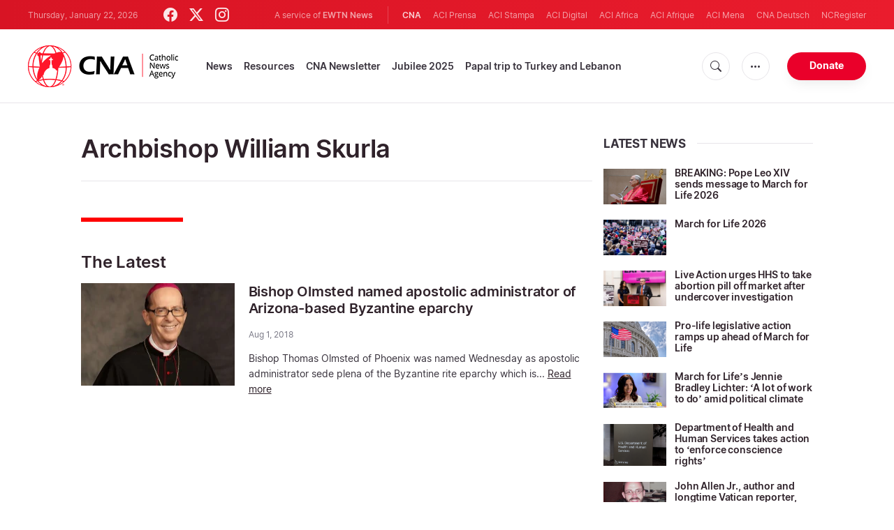

--- FILE ---
content_type: text/html; charset=UTF-8
request_url: https://www.catholicnewsagency.com/tags/5824/archbishop-william-skurla
body_size: 12630
content:
<!DOCTYPE html>
<html lang="en">
<head>
  <meta http-equiv="Content-Type" content="text/html; charset=UTF-8">
<meta http-equiv="X-UA-Compatible" content="IE=edge,chrome=1">
<title>Archbishop William Skurla - Latest news</title>
  <meta name="description" content="Archbishop William Skurla - Latest news"/>
  <meta name="keywords" content="tags, cna, Archbishop William Skurla"/>
  <meta name="author" content="CNA"/>
<meta name="copyright" content="© 2026 CNA | All rights reserved."/>
<meta name="viewport" content="width=device-width, initial-scale=1, minimum-scale=1.0, maximum-scale=1.0, user-scalable=no"/>

<meta name="apple-mobile-web-app-capable" content="yes">
<meta name="format-detection" content="telephone=no">


<meta property="twitter:account_id" content="32422915"/>
  <meta property="twitter:site" content="@cnalive"/>
  <meta property="twitter:url" content="https://www.catholicnewsagency.com/tags/5824/archbishop-william-skurla"/>
  <meta property="twitter:creator" content="@cnalive"/>


<meta property="fb:pages" content="25126781485"/>
<meta property="fb:app_id" content="367111723460456"/>
<meta property="og:type" content="website"/>
  <meta property="og:url" content="https://www.catholicnewsagency.com/tags/5824/archbishop-william-skurla"/>
  <meta property="og:site_name" content="Catholic News Agency"/>


    <meta name="analytics-page-type" content="tag" />
                <meta name="analytics-tags" content="archbishop william skurla" />
        <meta name="analytics-page-id" content="5824" />

<link rel="canonical" href="https://www.catholicnewsagency.com/tags/5824/archbishop-william-skurla">
<link rel="stylesheet" href="https://cdn.jsdelivr.net/npm/bootstrap-icons@1.11.1/font/bootstrap-icons.css">
<link rel="stylesheet" type="text/css" href="https://www.catholicnewsagency.com/assets/css/app.css?id=d8d6ef6ba57fe643d6399f80916e917f">




<link rel="icon" type="image/png" href="https://www.catholicnewsagency.com/assets/images/extra/apple/apple-touch-icon-57x57.png" sizes="196x196" />
<link rel="icon" type="image/png" href="https://www.catholicnewsagency.com/assets/images/extra/favicon/favicon-96x96.png" sizes="96x96" />
<link rel="icon" type="image/png" href="https://www.catholicnewsagency.com/assets/images/extra/favicon/favicon-32x32.png" sizes="32x32" />
<link rel="icon" type="image/png" href="https://www.catholicnewsagency.com/assets/images/extra/favicon/favicon-16x16.png" sizes="16x16" />
<link rel="icon" type="image/png" href="https://www.catholicnewsagency.com/assets/images/extra/favicon/favicon-128x128.png" sizes="128x128" />
<link rel="apple-touch-icon-precomposed" sizes="57x57" href="https://www.catholicnewsagency.com/assets/images/extra/apple/apple-touch-icon-57x57.png" />
<link rel="apple-touch-icon-precomposed" sizes="114x114" href="https://www.catholicnewsagency.com/assets/images/extra/apple/apple-touch-icon-114x114.png" />
<link rel="apple-touch-icon-precomposed" sizes="72x72" href="https://www.catholicnewsagency.com/assets/images/extra/apple/apple-touch-icon-72x72.png" />
<link rel="apple-touch-icon-precomposed" sizes="144x144" href="https://www.catholicnewsagency.com/assets/images/extra/apple/apple-touch-icon-144x144.png" />
<link rel="apple-touch-icon-precomposed" sizes="60x60" href="https://www.catholicnewsagency.com/assets/images/extra/apple/apple-touch-icon-60x60.png" />
<link rel="apple-touch-icon-precomposed" sizes="120x120" href="https://www.catholicnewsagency.com/assets/images/extra/apple/apple-touch-icon-120x120.png" />
<link rel="apple-touch-icon-precomposed" sizes="76x76" href="https://www.catholicnewsagency.com/assets/images/extra/apple/apple-touch-icon-76x76.png" />
<link rel="apple-touch-icon-precomposed" sizes="152x152" href="https://www.catholicnewsagency.com/assets/images/extra/apple/apple-touch-icon-152x152.png" />
  <!-- PostHog Analytics -->
<script>
(function() {
    'use strict';

    // PostHog CDN Loader
    !function(t,e){var o,n,p,r;e.__SV||(window.posthog=e,e._i=[],e.init=function(i,s,a){function g(t,e){var o=e.split(".");2==o.length&&(t=t[o[0]],e=o[1]);t[e]=function(){t.push([e].concat(Array.prototype.slice.call(arguments,0)))}}(p=t.createElement("script")).type="text/javascript",p.async=!0,p.src=s.api_host+"/static/array.js",(r=t.getElementsByTagName("script")[0]).parentNode.insertBefore(p,r);var u=e;for(void 0!==a?u=e[a]=[]:a="posthog",u.people=u.people||[],u.toString=function(t){var e="posthog";return"posthog"!==a&&(e+="."+a),t||(e+=" (stub)"),e},u.people.toString=function(){return u.toString(1)+".people (stub)"},o="capture identify alias people.set people.set_once set_config register register_once unregister opt_out_capturing has_opted_out_capturing opt_in_capturing reset isFeatureEnabled onFeatureFlags getFeatureFlag getFeatureFlagPayload reloadFeatureFlags group updateEarlyAccessFeatureEnrollment getEarlyAccessFeatures getActiveMatchingSurveys getSurveys".split(" "),n=0;n<o.length;n++)g(u,o[n]);e._i.push([i,s,a])},e.__SV=1)}(document,window.posthog||[]);

    // =============================================================================
    // PostHog Configuration
    // =============================================================================

    const posthogConfig = {
        enabled: true,
        apiKey: 'phc_3b4tsLrHHzsSavxDBpOPpePiNKlWmVVxiZbc1uqqSaB',
        host: 'https://eu.i.posthog.com',
        webVitalsSampleRate: 10,
        sessionReplaySampleRate: 0,
        forceSessionReplay: false,
        forceSessionReplayParam: 'posthog_force_replay',
        debug: false
    };

    // =============================================================================
    // Constants & State
    // =============================================================================

    const seenErrors = new Set();

    // =============================================================================
    // PostHog Initialization
    // =============================================================================

    function initializePostHog() {
        if (!posthogConfig.enabled || !posthogConfig.apiKey) {
            return;
        }

        try {
            posthog.init(posthogConfig.apiKey, {
                api_host: posthogConfig.host,
                persistence: 'memory',
                debug: posthogConfig.debug,
                autocapture: true,
                capture_pageview: true,
                capture_pageleave: true,
                capture_exceptions: true,
                cross_subdomain_cookie: false,
                disable_session_recording: !shouldEnableSessionReplay(),
                capture_performance: getPerformanceConfig(),
                before_send: processEventBeforeSend,
                loaded: function() {
                    setAnalyticsContext();
                }
            });
        } catch (error) {
            console.error('PostHog initialization failed:', error);
        }
    }

    // =============================================================================
    // Event Processing & Filtering
    // =============================================================================

    function generateErrorSignature(event) {
        if (!event.properties || !event.properties.$exception_list) {
            return '';
        }

        const exceptions = event.properties.$exception_list;
        if (!Array.isArray(exceptions) || exceptions.length === 0) {
            return '';
        }

        const exception = exceptions[0];
        const type = exception.type || 'Unknown';
        const message = exception.value || '';
        const stackTrace = exception.stacktrace && exception.stacktrace.frames && exception.stacktrace.frames[0];

        return [
            type,
            message,
            stackTrace ? stackTrace.filename || '' : '',
            stackTrace ? stackTrace.function || '' : '',
            stackTrace ? stackTrace.lineno || '' : ''
        ].join('|');
    }

    function processEventBeforeSend(event) {
        if (event === null) {
            return null;
        }

        // Sample web vitals events
        if (
            event.event === '$web_vitals' &&
            Math.random() * 100 > posthogConfig.webVitalsSampleRate
        ) {
            return null;
        }

        // Deduplicate exception events
        if (event.event === '$exception') {
            const errorSignature = generateErrorSignature(event);
            if (errorSignature && seenErrors.has(errorSignature)) {
                return null;
            }
            if (errorSignature) {
                seenErrors.add(errorSignature);
            }
        }

        return event;
    }

    function shouldEnableSessionReplay() {
        const forceSessionReplay = posthogConfig.forceSessionReplay ||
            (typeof window !== 'undefined' &&
                new URLSearchParams(window.location.search).has(posthogConfig.forceSessionReplayParam));

        return forceSessionReplay || Math.random() * 100 < posthogConfig.sessionReplaySampleRate;
    }

    function getPerformanceConfig() {
        if (posthogConfig.webVitalsSampleRate === 100) {
            return true;
        } else if (posthogConfig.webVitalsSampleRate > 0) {
            return {
                web_vitals_sample_rate: posthogConfig.webVitalsSampleRate / 100
            };
        }
        return false;
    }

    // =============================================================================
    // Context Utilities
    // =============================================================================

    function getPageMetadata() {
        const metaMapping = [
            ['page_type', 'analytics-page-type'],
            ['pub_date', 'analytics-pub-date'],
            ['section', 'analytics-section'],
            ['authors', 'analytics-authors'],
            ['tags', 'analytics-tags'],
            ['page_id', 'analytics-page-id'],
            ['slug', 'analytics-slug'],
            ['category', 'analytics-category']
        ];

        const metadata = {};

        metaMapping.forEach(function(item) {
            const el = document.querySelector('meta[name="' + item[1] + '"]');
            if (el && el.content) {
                // Use pipe separator for arrays (tags and authors)
                if (item[0] === 'tags' || item[0] === 'authors') {
                    metadata[item[0]] = el.content.split('|').map(function(s) { return s.trim(); }).filter(Boolean);
                } else {
                    metadata[item[0]] = el.content;
                }
            }
        });

        return metadata;
    }

    function getPagePath() {
        return typeof window !== 'undefined' ? window.location.pathname : '';
    }

    // =============================================================================
    // Analytics Context Management
    // =============================================================================

    function setAnalyticsContext() {
        if (!posthogConfig.enabled || typeof posthog === 'undefined') {
            return;
        }

        try {
            const pageMetadata = getPageMetadata();
            const contextData = Object.assign({
                app_name: 'cna',
                app_version: '0.1.0',
            }, pageMetadata);

            posthog.register(contextData);
        } catch (error) {
            console.error('Failed to set analytics context:', error);
            try {
                posthog.register({ 'register-error': true });
            } catch (e) {
                // Silent fail
            }
        }
    }

    function clearAnalyticsContext() {
        if (!posthogConfig.enabled || typeof posthog === 'undefined') {
            return;
        }

        try {
            const keysToUnregister = [
                'page_type', 'pub_date', 'section', 'authors', 'tags',
                'app_name', 'page_id'
            ];

            keysToUnregister.forEach(function(key) {
                posthog.unregister(key);
            });
        } catch (error) {
            console.error('Failed to clear analytics context:', error);
        }
    }

    function getAnalyticsContext() {
        if (!posthogConfig.enabled || typeof posthog === 'undefined') {
            return {
                pageType: null,
                pubDate: null,
                section: null,
                authors: null,
                tags: null
            };
        }

        try {
            return {
                pageType: posthog.get_property('page_type') || null,
                pubDate: posthog.get_property('pub_date') || null,
                section: posthog.get_property('section') || null,
                authors: posthog.get_property('authors') || null,
                tags: posthog.get_property('tags') || null
            };
        } catch (error) {
            return {
                pageType: null,
                pubDate: null,
                section: null,
                authors: null,
                tags: null
            };
        }
    }

    // =============================================================================
    // Public API
    // =============================================================================

    window.PostHogAnalytics = {
        initialize: initializePostHog,
        setContext: setAnalyticsContext,
        clearContext: clearAnalyticsContext,
        getContext: getAnalyticsContext,
        config: posthogConfig
    };

    // =============================================================================
    // Auto-initialization
    // =============================================================================

    if (document.readyState === 'loading') {
        document.addEventListener('DOMContentLoaded', initializePostHog);
    } else {
        initializePostHog();
    }
})();
</script>
<!-- End PostHog Analytics -->
      <script type="text/javascript">
      var _iub = _iub || [];
      _iub.csConfiguration = {"siteId":3988050,"cookiePolicyId":10396418,"lang":"en","storage":{"useSiteId":true}};
    </script>
    <script type="text/javascript" src="https://cs.iubenda.com/autoblocking/3988050.js"></script>
    <script type="text/javascript" src="//cdn.iubenda.com/cs/gpp/stub.js"></script>
    <script type="text/javascript" src="//cdn.iubenda.com/cs/iubenda_cs.js" charset="UTF-8" async></script>
        <style>
    ins.adsbygoogle[data-ad-status="unfilled"] {
       display: none !important;
    }
</style>
<script type='text/javascript'>
var googletag = googletag || {};
googletag.cmd = googletag.cmd || [];
(function() {
    var gads = document.createElement('script');
    gads.async = true;
    gads.type = 'text/javascript';
    var useSSL = 'https:' == document.location.protocol;
    gads.src = (useSSL ? 'https:' : 'http:') + 
    '//www.googletagservices.com/tag/js/gpt.js';
    var node = document.getElementsByTagName('script')[0];
    node.parentNode.insertBefore(gads, node);
})();

googletag.cmd.push(function() {
    var mappingHeaderBanner = googletag.sizeMapping().
        addSize([992, 0], [[728, 90],[970, 90]]). //desktop
        addSize([768, 0], [[728, 90]]). //tablet
        addSize([320, 0], [[320, 100], [320, 50]]). //mobile
        addSize([0, 0], []). //other
        build();
    var mappingArticleFooter = googletag.sizeMapping().
        addSize([992, 0], [[468, 60]]). //desktop
        addSize([768, 0], [[468, 60]]). //tablet
        addSize([320, 0], [[300, 250]]). //mobile
        addSize([0, 0], [[300, 250]]). //other
        build();

    googletag.defineSlot('/1319756/CNA_Sidebar_A', [[1, 1], [300, 250], 'fluid'], 'div-gpt-ad-1422466279351-0').addService(googletag.pubads()).setCollapseEmptyDiv(true,true);
    googletag.defineSlot('/1319756/CNA_Sidebar_B', [[1, 1], [300, 250], 'fluid'], 'div-gpt-ad-1422466279351-1').addService(googletag.pubads()).setCollapseEmptyDiv(true,true);
    googletag.defineSlot('/1319756/CNA_Sidebar_C', [[1, 1], [300, 250], 'fluid'], 'div-gpt-ad-1422466279351-2').addService(googletag.pubads()).setCollapseEmptyDiv(true,true);       
    googletag.defineSlot('/1319756/CNA_Article_1', [[1, 1], [300, 250], 'fluid'], 'div-gpt-ad-1439931607151-0').addService(googletag.pubads()).setCollapseEmptyDiv(true,true);
    googletag.defineSlot('/1319756/CNA_Article_2', [[1, 1], [300, 250], 'fluid'], 'div-gpt-ad-1441212700470-1').addService(googletag.pubads()).setCollapseEmptyDiv(true,true);
    googletag.defineSlot('/1319756/CNA_Top_Banner', [[728, 90], [970, 90], [320, 100], [320, 50]], 'div-gpt-ad-1481822258740-0').defineSizeMapping(mappingHeaderBanner).addService(googletag.pubads()).setCollapseEmptyDiv(true,true);
    googletag.defineSlot('/1319756/CNA_EN_Article_Footer', [[300, 250], 'fluid'], 'div-gpt-ad-1507207562539-0').defineSizeMapping(mappingArticleFooter).addService(googletag.pubads()).setCollapseEmptyDiv(true,true);
    googletag.defineSlot('/1319756/CNA_EN_Slider', [[300, 250], [728, 90], [970, 90], [320, 50]], 'CNA_EN_Slider').addService(googletag.pubads());
    googletag.pubads().collapseEmptyDivs();
        googletag.enableServices();
});
</script>
  <script type="application/ld+json">
{
  "@context":         "http://schema.org",
  "@type":            "WebPage",
  "headline":         "Archbishop William Skurla - Latest news",
  "description":      "Archbishop William Skurla - Latest news",
  "datePublished":    "2020-12-16T02:38:50-05:00",
  "dateModified":     "2025-05-30T18:03:45-04:00",
  "mainEntityOfPage": "https://www.catholicnewsagency.com/tags/5824/archbishop-william-skurla",
  "publisher": {
    "@type":        "Organization",
    "name":         "Catholic News Agency",
    "description":  "Catholic News Agency provides reliable, free, up-to-the-minute news affecting the Universal Church, giving particular emphasis to the words of the Holy Father and happenings of the Holy See, to any person with access to the internet. A service of EWTN News, CNA is proud to offer free access to the latest news items for Catholic dioceses, parishes, and websites, in order to increase awareness of the activities of the universal Church and to foster a sense of Catholic thought and culture in the life of every Catholic.",
    "logo": {
      "@type":    "ImageObject",
      "url":      "https://www.catholicnewsagency.com/assets/images/branding/CNA_LOGOredblk.png",
      "width":    2692,
      "height":   752
    }
  },
  "author": [

    {
      "@type":          "Organization",
      "url":            "https://www.catholicnewsagency.com/",
      "name":           "Catholic News Agency",
      "description":    "Catholic News Agency provides reliable, free, up-to-the-minute news affecting the Universal Church, giving particular emphasis to the words of the Holy Father and happenings of the Holy See, to any person with access to the internet. A service of EWTN News, CNA is proud to offer free access to the latest news items for Catholic dioceses, parishes, and websites, in order to increase awareness of the activities of the universal Church and to foster a sense of Catholic thought and culture in the life of every Catholic.",
      "logo": {
        "@type":    "ImageObject",
        "url":      "https://www.catholicnewsagency.com/assets/images/branding/CNA_LOGOredblk.png",
        "width":    2692,
        "height":   752
      }
    }

  ],
  "image": {
    "@type":    "ImageObject",
    "url":      "https://www.catholicnewsagency.com/assets/images/pictures/9.jpg",
    "width":    900,
    "height":   500
  }
}
</script>
<!-- Global site tag (gtag.js) - Google Analytics -->
<!-- Deshabilitado porque el código ya está en el contenedor del tag manager -->

  <script>
    !function(f,b,e,v,n,t,s)
    {if(f.fbq)return;n=f.fbq=function(){n.callMethod?
    n.callMethod.apply(n,arguments):n.queue.push(arguments)};
    if(!f._fbq)f._fbq=n;n.push=n;n.loaded=!0;n.version='2.0';
    n.queue=[];t=b.createElement(e);t.async=!0;
    t.src=v;s=b.getElementsByTagName(e)[0];
    s.parentNode.insertBefore(t,s)}(window, document,'script',
    'https://connect.facebook.net/en_US/fbevents.js');
    fbq('init', '284567475785076');
    fbq('track', 'PageView');
  </script>
  <script>(function(w,d,s,l,i){w[l]=w[l]||[];w[l].push({'gtm.start':
      new Date().getTime(),event:'gtm.js'});var f=d.getElementsByTagName(s)[0],
      j=d.createElement(s),dl=l!='dataLayer'?'&l='+l:'';j.async=true;j.src=
      'https://www.googletagmanager.com/gtm.js?id='+i+dl;f.parentNode.insertBefore(j,f);
    })(window,document,'script','dataLayer','GTM-MZ5BG5B');
  </script>
</head>
<body class="tags">
<noscript><img height="1" width="1" style="display:none" src="https://www.facebook.com/tr?id=284567475785076&ev=PageView&noscript=1" /></noscript>
<noscript><iframe src="https://www.googletagmanager.com/ns.html?id=GTM-MZ5BG5B" height="0" width="0" style="display:none;visibility:hidden"></iframe></noscript>
  <div id="app">
    <header class="p-0" id="header">
	
	<div class="header-desktop">
        <div id="topbar" class="py-2 clear">
	<div class="left">
		<span class="today mr-6 mr-s-0">Thursday, January 22, 2026</span>
		<ul class="social-menu">
	<li><a href="https://www.facebook.com/CatholicNewsAgency" target="_blank"><i class="bi bi-facebook"></i></a></li>
	<li><a href="https://twitter.com/cnalive" target="_blank"><i class="bi bi-twitter-x"></i></a></li>
	<li><a href="https://www.instagram.com/catholicnewsagency/" target="_blank"><i class="bi bi-instagram"></i></a></li>
</ul>
	</div>
	<div class="right">
		<span class="ewtn-title">A service of <a href="//www.ewtnnews.com" title="EWTN News">EWTN News</a></span>

		<div class="ewtn-services current-page">
			<a class="service current-service" href="javascript:;">CNA</a>
			<a class="service" href="https://www.aciprensa.com/" target="_blank">ACI Prensa</a>
			<a class="service" href="https://www.acistampa.com/" target="_blank">ACI Stampa</a>
			<a class="service" href="https://www.acidigital.com/" target="_blank">ACI Digital</a>
			<a class="service" href="https://www.aciafrica.org/" target="_blank">ACI Africa</a>
            <a class="service" href="https://www.aciafrique.org/" target="_blank">ACI Afrique</a>
            <a class="service" href="https://www.acimena.com/" target="_blank">ACI Mena</a></li>
			<a class="service" href="https://de.catholicnewsagency.com/" target="
			">CNA Deutsch</a>
			<a class="service" href="https://www.ncregister.com/" target="_blank">NCRegister</a>
		</div>
	</div>
</div>
<div class="menubar sticky-menu justify-content-between d-flex">
	<a href="/"><img class="logo logo-desktop" src="https://www.catholicnewsagency.com/assets/images/branding/logo-red-black-small.png" alt="CNA"></a>

	<div class="menu-content justify-content-between d-flex align-items-center">
		<div class="no-wrap">
			<ul id="main-menu" class="sm sm-clean">
	<li class=>

		<a href='javascript:;' class="has-submenu"><span class="sub-arrow"></span> News</a>
		<ul class="sub-menu">
			<li><a href="https://www.catholicnewsagency.com/headlines">Headlines</a></li>
			<li><a href="https://www.catholicnewsagency.com/headlines/vatican">Vatican</a></li>
			<li><a href="https://www.catholicnewsagency.com/headlines/americas">Americas</a></li>
			<li><a href="https://www.catholicnewsagency.com/headlines/asia-pacific">Asia - Pacific</a></li>
			<li><a href="https://www.catholicnewsagency.com/headlines/us">US</a></li>
			<li><a href="https://www.catholicnewsagency.com/headlines/europe">Europe</a></li>
			<li><a href="https://www.catholicnewsagency.com/headlines/middle-east-africa">Middle East - Africa</a></li>
			<li><a href="https://www.catholicnewsagency.com/headlines/most-read">Most Read</a></li>
			<li><a href="https://www.catholicnewsagency.com/archive">Archive</a></li>
		</ul>
	</li>
	<li class=>
		<a href='javascript:;' class="has-submenu"><span class="sub-arrow"></span> Resources</a>
		<ul class="sub-menu">
			<li><a href="/resources/1663/abortion">Abortion</a></li>
			<li><a href="/resources/1673/advent">Advent</a></li>
			<li><a href="/resources/1651/apologetics">Apologetics</a></li>
			<li><a href="/resources/1652/benedict-xvi">Benedict XVI</a></li>
			<li><a href="/resources/1674/bible">Bible</a></li>
			<li><a href="/resources/1658/catechism">Catechism</a></li>
			<li><a href="/resources/190528/catholic-links">Catholic Links</a></li>
			<li><a href="/resources/1668/church-fathers">Church Fathers</a></li>
			<li><a href="/resources/1666/holy-week">Holy Week</a></li>
			<li><a href="/resources/1662/life-and-family">Life &amp; Family</a></li>
			<li><a href="/calendar">Liturgical Calendar</a></li>
			<li><a href="/resources/1664/liturgy">Liturgy</a></li>
			<li><a href="/resources/1656/mary">Mary</a></li>
			<li><a href="/resources/1670/politics">Politics</a></li>
			<li><a href="/resources/190580/pope-francis">Pope Francis</a></li>
			<li><a href="/resources/1883/prayers">Prayers</a></li>
			<li><a href="/resources/1657/sacraments">Sacraments</a></li>
			<li><a href="/resources/1659/saints">Saints</a></li>
			<li><a href="/resources/1667/virtue">Virtue</a></li>
		</ul>
	</li>
	<li class=><a href="https://www.catholicnewsagency.com/subscribe">CNA Newsletter</a></li>
	<li class=><a href="https://www.catholicnewsagency.com/jubilee2025">Jubilee 2025</a></li>
	<li class=><a href="https://www.catholicnewsagency.com/livepope">Papal trip to Turkey and Lebanon</a></li>
</ul>
		</div>

		<ul class="extra-buttons no-wrap">
			<li><a href="javascript:;" class="btn-icon" id="search-btn"><i class="bi bi-search"></i></a></li>
			<li class="dropdown">
				<a href="javascript:;" class="dropdown-open btn-icon"><i class="bi bi-three-dots"></i></a>
				<div class="dropdown-content">
					<a class="dropdown-item" href="https://editors.catholicnewsagency.com/">Editors Service</a>
					<a class="dropdown-item" href="https://www.catholicnewsagency.com/about">About Us</a>
					<a class="dropdown-item" href="https://ewtnadvertising.com/" target="_blank">Advertise</a>
					<a class="dropdown-item" href="https://www.catholicnewsagency.com/privacy" target="_blank">Privacy</a>
				</div>
			</li>
			<li><a href="https://www.ewtn.com/missions/donate-to-cna-36" class="btn btn-rounded btn-success">Donate</a></li>
		</ul>
	</div>

	<div id="search-block">
		<div class="search-content d-flex justify-content-between align-items-center">
			<div class="search-bar">
	<form class="search" accept-charset="utf-8" method="get" action="/results">
		<div class="input-field">
			<i class="bi bi-search"></i>
			<input class="search-field" type="text" name="q" placeholder="Search news...">
			<button type="submit" id="search" class="submit-form submit-btn btn btn-rounded btn-success" value=""><span class="search-text">Search</span><i class="bi bi-search"></i></button>
		</div>
	</form>
</div>
			<a href="javascript:;" id="close-search"></a>
		</div>
	</div>
</div>
    </div>

	<div class="header-tablet responsive-header">
		<div id="topbar" class="py-2 clear">
	<div class="left">
        <span class="today mr-6 mr-s-0">Thursday, January 22, 2026</span>
		<ul class="social-menu">
	<li><a href="https://www.facebook.com/CatholicNewsAgency" target="_blank"><i class="bi bi-facebook"></i></a></li>
	<li><a href="https://twitter.com/cnalive" target="_blank"><i class="bi bi-twitter-x"></i></a></li>
	<li><a href="https://www.instagram.com/catholicnewsagency/" target="_blank"><i class="bi bi-instagram"></i></a></li>
</ul>
	</div>
	<div class="right">
		<span class="ewtn-title">A service of <a href="//www.ewtnnews.com" title="EWTN News">EWTN News</a></span>

		<div class="dropdown current-page">
			<a href="javascript:;" class="dropdown-open">CNA <i class="bi bi-three-dots"></i></a>
			<div class="dropdown-content">
				<a class="dropdown-item" href="https://www.aciprensa.com/" target="_blank">ACI Prensa</a>
				<a class="dropdown-item" href="https://www.acistampa.com/" target="_blank">ACI Stampa</a>
				<a class="dropdown-item" href="https://www.acidigital.com/" target="_blank">ACI Digital</a>
				<a class="dropdown-item" href="https://www.aciafrica.org/" target="_blank">ACI Africa</a>
				<a class="dropdown-item" href="https://www.aciafrique.org/" target="_blank">ACI Afrique</a>
                <a class="dropdown-item" href="https://www.acimena.com/" target="_blank">ACI Mena</a>
				<a class="dropdown-item" href="https://de.catholicnewsagency.com/" target="
				">CNA Deutsch</a>
				<a class="dropdown-item" href="https://www.ncregister.com/" target="_blank">NCRegister</a>
			</div>
		</div>
	</div>
</div>
<div class="menubar sticky-menu justify-content-between d-flex">
	<a href="/"><img class="logo logo-tablet" src="https://www.catholicnewsagency.com/assets/images/branding/logo-red-black-small.png" alt="CNA"></a>
	<div class="menu-content justify-content-end d-flex align-items-center">
		<ul class="extra-buttons">
			<li><a href="javascript:;" class="btn-icon" id="search-btn-2"><i class="bi bi-search"></i></a></li>
			<li class="dropdown">
				<a href="javascript:;" class="dropdown-open btn-icon"><i class="bi bi-three-dots"></i></a>
				<div class="dropdown-content">
					<a class="dropdown-item" href="https://editors.catholicnewsagency.com/">Editors Service</a>
					<a class="dropdown-item" href="https://www.catholicnewsagency.com/about">About Us</a>
					<a class="dropdown-item" href="https://ewtnadvertising.com/" target="_blank">Advertise</a>
					<a class="dropdown-item" href="https://www.catholicnewsagency.com/privacy" target="_blank">Privacy Policy</a>
				</div>
			</li>
			<li><a href="https://www.ewtn.com/missions/donate-to-cna-36" class="btn btn-rounded btn-success">Donate</a></li>
			<li class="menu-btn"><a href="javascript:void(0);" class="sidebar-handler btn-icon"><i class="bi bi-list"></i><span>Menu</span></a></li>
		</ul>
	</div>

	<div id="search-block-2">
		<div class="search-content d-flex justify-content-between align-items-center">
			<div class="search-bar">
	<form class="search" accept-charset="utf-8" method="get" action="/results">
		<div class="input-field">
			<i class="bi bi-search"></i>
			<input class="search-field" type="text" name="q" placeholder="Search news...">
			<button type="submit" id="search" class="submit-form submit-btn btn btn-rounded btn-success" value=""><span class="search-text">Search</span><i class="bi bi-search"></i></button>
		</div>
	</form>
</div>
			<a href="javascript:;" id="close-search-2"></a>
		</div>
	</div>
</div>


<div class="tablet-sidebar responsive-sidebar">
	<a href="javascript:;" class="close-sidebar">&times;</a>
	<div class="responsive-sidebar-content">

		<ul id="main-menu" class="sm sm-clean">
	<li class=>

		<a href='javascript:;' class="has-submenu"><span class="sub-arrow"></span> News</a>
		<ul class="sub-menu">
			<li><a href="https://www.catholicnewsagency.com/headlines">Headlines</a></li>
			<li><a href="https://www.catholicnewsagency.com/headlines/vatican">Vatican</a></li>
			<li><a href="https://www.catholicnewsagency.com/headlines/americas">Americas</a></li>
			<li><a href="https://www.catholicnewsagency.com/headlines/asia-pacific">Asia - Pacific</a></li>
			<li><a href="https://www.catholicnewsagency.com/headlines/us">US</a></li>
			<li><a href="https://www.catholicnewsagency.com/headlines/europe">Europe</a></li>
			<li><a href="https://www.catholicnewsagency.com/headlines/middle-east-africa">Middle East - Africa</a></li>
			<li><a href="https://www.catholicnewsagency.com/headlines/most-read">Most Read</a></li>
			<li><a href="https://www.catholicnewsagency.com/archive">Archive</a></li>
		</ul>
	</li>
	<li class=>
		<a href='javascript:;' class="has-submenu"><span class="sub-arrow"></span> Resources</a>
		<ul class="sub-menu">
			<li><a href="/resources/1663/abortion">Abortion</a></li>
			<li><a href="/resources/1673/advent">Advent</a></li>
			<li><a href="/resources/1651/apologetics">Apologetics</a></li>
			<li><a href="/resources/1652/benedict-xvi">Benedict XVI</a></li>
			<li><a href="/resources/1674/bible">Bible</a></li>
			<li><a href="/resources/1658/catechism">Catechism</a></li>
			<li><a href="/resources/190528/catholic-links">Catholic Links</a></li>
			<li><a href="/resources/1668/church-fathers">Church Fathers</a></li>
			<li><a href="/resources/1666/holy-week">Holy Week</a></li>
			<li><a href="/resources/1662/life-and-family">Life &amp; Family</a></li>
			<li><a href="/calendar">Liturgical Calendar</a></li>
			<li><a href="/resources/1664/liturgy">Liturgy</a></li>
			<li><a href="/resources/1656/mary">Mary</a></li>
			<li><a href="/resources/1670/politics">Politics</a></li>
			<li><a href="/resources/190580/pope-francis">Pope Francis</a></li>
			<li><a href="/resources/1883/prayers">Prayers</a></li>
			<li><a href="/resources/1657/sacraments">Sacraments</a></li>
			<li><a href="/resources/1659/saints">Saints</a></li>
			<li><a href="/resources/1667/virtue">Virtue</a></li>
		</ul>
	</li>
	<li class=><a href="https://www.catholicnewsagency.com/subscribe">CNA Newsletter</a></li>
	<li class=><a href="https://www.catholicnewsagency.com/jubilee2025">Jubilee 2025</a></li>
	<li class=><a href="https://www.catholicnewsagency.com/livepope">Papal trip to Turkey and Lebanon</a></li>
</ul>

	</div>
</div>
	</div>

	<div class="header-mobile responsive-header">
		<div class="menubar justify-content-between d-flex align-items-center">
	<a href="/"><img class="logo logo-mobile" src="https://www.catholicnewsagency.com/assets/images/branding/logo-white-small.png" alt="CNA"></a>

	<ul class="extra-buttons">
		<li><a href="https://www.ewtn.com/missions/donate-to-cna-36" class="btn btn-rounded btn-success">Donate</a></li>
		<li class="menu-btn"><a href="javascript:void(0);" class="sidebar-handler btn-icon"><i class="bi bi-list"></i></a></li>
	</ul>
</div>

<div class="mobile-sidebar responsive-sidebar">
	<a href="javascript:;" class="close-sidebar">&times;</a>
	<div class="responsive-sidebar-content">
		<span class="today mr-6 mr-s-0">Thursday, January 22, 2026</span>

		<div class="search-bar">
	<form class="search" accept-charset="utf-8" method="get" action="/results">
		<div class="input-field">
			<i class="bi bi-search"></i>
			<input class="search-field" type="text" name="q" placeholder="Search news...">
			<button type="submit" id="search" class="submit-form submit-btn btn btn-rounded btn-success" value=""><span class="search-text">Search</span><i class="bi bi-search"></i></button>
		</div>
	</form>
</div>

		<ul id="main-menu" class="sm sm-clean">
	<li class=>

		<a href='javascript:;' class="has-submenu"><span class="sub-arrow"></span> News</a>
		<ul class="sub-menu">
			<li><a href="https://www.catholicnewsagency.com/headlines">Headlines</a></li>
			<li><a href="https://www.catholicnewsagency.com/headlines/vatican">Vatican</a></li>
			<li><a href="https://www.catholicnewsagency.com/headlines/americas">Americas</a></li>
			<li><a href="https://www.catholicnewsagency.com/headlines/asia-pacific">Asia - Pacific</a></li>
			<li><a href="https://www.catholicnewsagency.com/headlines/us">US</a></li>
			<li><a href="https://www.catholicnewsagency.com/headlines/europe">Europe</a></li>
			<li><a href="https://www.catholicnewsagency.com/headlines/middle-east-africa">Middle East - Africa</a></li>
			<li><a href="https://www.catholicnewsagency.com/headlines/most-read">Most Read</a></li>
			<li><a href="https://www.catholicnewsagency.com/archive">Archive</a></li>
		</ul>
	</li>
	<li class=>
		<a href='javascript:;' class="has-submenu"><span class="sub-arrow"></span> Resources</a>
		<ul class="sub-menu">
			<li><a href="/resources/1663/abortion">Abortion</a></li>
			<li><a href="/resources/1673/advent">Advent</a></li>
			<li><a href="/resources/1651/apologetics">Apologetics</a></li>
			<li><a href="/resources/1652/benedict-xvi">Benedict XVI</a></li>
			<li><a href="/resources/1674/bible">Bible</a></li>
			<li><a href="/resources/1658/catechism">Catechism</a></li>
			<li><a href="/resources/190528/catholic-links">Catholic Links</a></li>
			<li><a href="/resources/1668/church-fathers">Church Fathers</a></li>
			<li><a href="/resources/1666/holy-week">Holy Week</a></li>
			<li><a href="/resources/1662/life-and-family">Life &amp; Family</a></li>
			<li><a href="/calendar">Liturgical Calendar</a></li>
			<li><a href="/resources/1664/liturgy">Liturgy</a></li>
			<li><a href="/resources/1656/mary">Mary</a></li>
			<li><a href="/resources/1670/politics">Politics</a></li>
			<li><a href="/resources/190580/pope-francis">Pope Francis</a></li>
			<li><a href="/resources/1883/prayers">Prayers</a></li>
			<li><a href="/resources/1657/sacraments">Sacraments</a></li>
			<li><a href="/resources/1659/saints">Saints</a></li>
			<li><a href="/resources/1667/virtue">Virtue</a></li>
		</ul>
	</li>
	<li class=><a href="https://www.catholicnewsagency.com/subscribe">CNA Newsletter</a></li>
	<li class=><a href="https://www.catholicnewsagency.com/jubilee2025">Jubilee 2025</a></li>
	<li class=><a href="https://www.catholicnewsagency.com/livepope">Papal trip to Turkey and Lebanon</a></li>
</ul>

		<a href="https://www.ewtn.com/missions/donate-to-cna-36" class="btn btn-big btn-donate btn-success">Donate</a>

		<hr>

		<ul class="extra-menu">
	<li><a href="https://www.catholicnewsagency.com/subscribe">Subscribe</a></li>
	<li><a href="https://www.catholicnewsagency.com/about">About Us</a></li>
	<li><a href="https://www.catholicnewsagency.com/privacy">Privacy</a></li>
</ul>

		<hr>

		<div class="select-ewtn d-flex justify-content-between align-items-center">
			<span class="ewtn-title">EWTN News</span>

			<div class="dropdown current-page">
				<a href="javascript:;" class="dropdown-open">CNA <i class="bi bi-chevron-down"></i></a>
				<div class="dropdown-content">
					<a class="dropdown-item" href="https://www.aciprensa.com/" target="_blank">ACI Prensa</a>
					<a class="dropdown-item" href="https://www.acistampa.com/" target="_blank">ACI Stampa</a>
					<a class="dropdown-item" href="https://www.acidigital.com/" target="_blank">ACI Digital</a>
					<a class="dropdown-item" href="https://www.aciafrica.org/" target="_blank">ACI Africa</a>
                    <a class="dropdown-item" href="https://www.aciafrique.org/" target="_blank">ACI Afrique</a>
                    <a class="dropdown-item" href="https://www.acimena.com/" target="_blank">ACI Mena</a>
					<a class="dropdown-item" href="https://de.catholicnewsagency.com/" target="
					">CNA Deutsch</a>
					<a class="dropdown-item" href="https://www.ncregister.com/" target="_blank">NCRegister</a>
				</div>
			</div>
		</div>
	</div>
</div>
	</div>

</header>
    <div class="all">
      <div class=" lightest-grey-bg py-3 full-ad" style="text-align: center; padding:5px" id="div-gpt-ad-1481822258740-0"></div>
<script>
  googletag.cmd.push(function() { googletag.display('div-gpt-ad-1481822258740-0'); });
</script>      <div class=" lightest-grey-bg py-3 full-ad" style="text-align: center; padding:5px" id="CNA_EN_Slider"></div>
<script>
  googletag.cmd.push(function() { googletag.display('CNA_EN_Slider'); });
</script>      <div class="container">
  <div class="row mt-5 mb-6">
    <div class="col col-m-12 content">
      <h1 class="page-title">Archbishop William Skurla</h1>
      <div class="post-share">
        <!-- ShareThis BEGIN -->
<div class="sharethis-inline-share-buttons"></div>
<!-- ShareThis END -->      </div>
            <div style="border: 3px solid #FF0000;width: 20%;" class="mb-5"></div>
      <div class="cards-grid horizontal-grid mx-0 p-0">
        <div class="horizontal">
          <h2>The Latest</h2>
          						<div class="card">
							<div class="card-image">
								<a href="https://www.catholicnewsagency.com/news/39026/bishop-olmsted-named-apostolic-administrator-of-arizona-based-byzantine-eparchy"><img src="https://www.catholicnewsagency.com/images/Bishop_Thomas_J_Olmsted_CNA_file_photo_CNA.jpg?w=220&h=165" alt="Bishop Thomas Olmsted of Phoenix, who was appointed apostolic administrator of the Ruthenian eparchy of Phoenix Aug. 1, 2018."></a>
							</div>
							<div class="card-content">
   							<h3 class="card-title"><a href="https://www.catholicnewsagency.com/news/39026/bishop-olmsted-named-apostolic-administrator-of-arizona-based-byzantine-eparchy">Bishop Olmsted named apostolic administrator of Arizona-based Byzantine eparchy</a></h3>
                <div class="card-meta">
                    <p class="card-meta-item card-author">Aug 1, 2018</p>
                                    </div>
  							<p class="card-desc">Bishop Thomas Olmsted of Phoenix was named Wednesday as apostolic administrator sede plena of the Byzantine rite eparchy which is...&nbsp;<a class="read-more" href="https://www.catholicnewsagency.com/news/39026/bishop-olmsted-named-apostolic-administrator-of-arizona-based-byzantine-eparchy">Read more</a></p>
							</div>
						</div>
                  </div>
        <div class="col-12 mt-5"></div>
      </div>
    </div>
    <div class="col-l-4 col-m-12 sidebar">
	<div class="mt-3 mb-5">
		<div style="text-align: center" id="div-gpt-ad-1422466279351-0"></div>
  <script>
    googletag.cmd.push(function() { googletag.display('div-gpt-ad-1422466279351-0'); });
  </script>
	</div>
  <div class="mb-5">
		<div class="box">
    <h4 class="box-title"><span>Latest news</span></h4>

    <div class="cards-grid">
        <div class="card-cell horizontal">
                            <div class="card">
                    <div class="card-image"><a href="https://www.catholicnewsagency.com/news/269267/pope-leo-xiv-urges-2026-march-for-life-to-defend-like-at-every-level-of-society"><img src="https://res.cloudinary.com/ewtn/image/upload/v1767967911/_RIS8396_hdakod.jpg?w=175&h=100" alt="Pope Leo XIV addresses ambassadors and other diplomatic representatives to the Holy See in the Apostolic Palace on Jan. 9, 2026. | Credit: Vatican Media"></a></div>
                    <div class="card-content">
                        <h3 class="card-title"><a href="https://www.catholicnewsagency.com/news/269267/pope-leo-xiv-urges-2026-march-for-life-to-defend-like-at-every-level-of-society">BREAKING: Pope Leo XIV sends message to March for Life 2026</a></h3>
                    </div>
                </div>
                            <div class="card">
                    <div class="card-image"><a href="https://www.catholicnewsagency.com/news/269265/live-updates-march-for-life-2026"><img src="https://res.cloudinary.com/ewtn/image/upload/v1745613791/images/marchforlife1012425.jpg?w=175&h=100" alt="Thousands march through the streets of Washington, D.C., for the 52nd annual March for Life on Jan. 24, 2025. | Credit: Migi Fabara/EWTN News"></a></div>
                    <div class="card-content">
                        <h3 class="card-title"><a href="https://www.catholicnewsagency.com/news/269265/live-updates-march-for-life-2026">March for Life 2026</a></h3>
                    </div>
                </div>
                            <div class="card">
                    <div class="card-image"><a href="https://www.catholicnewsagency.com/news/269263/live-action-urges-hhs-to-take-abortion-pill-off-market-after-undercover-investigation"><img src="https://res.cloudinary.com/ewtn/image/upload/v1769111180/7eb1712d-0111-452c-bd8a-6302d957de73_l0dgst.jpg?w=175&h=100" alt="Live Action President Lila Rose and Ethics and Public Policy Center President Ryan Anderson speak at a press conference on Capitol Hill on Jan. 22, 2026. | Credit: Photo courtesy of Live Action"></a></div>
                    <div class="card-content">
                        <h3 class="card-title"><a href="https://www.catholicnewsagency.com/news/269263/live-action-urges-hhs-to-take-abortion-pill-off-market-after-undercover-investigation">Live Action urges HHS to take abortion pill off market after undercover investigation  </a></h3>
                    </div>
                </div>
                            <div class="card">
                    <div class="card-image"><a href="https://www.catholicnewsagency.com/news/269261/pro-life-legislation-roundup-ahead-of-march-for-life"><img src="https://res.cloudinary.com/ewtn/image/upload/v1751922854/images/uscapitol052225.jpg?w=175&h=100" alt="The U.S. Capitol in Washington, D.C. | Credit: Andrea Izzotti/Shutterstock"></a></div>
                    <div class="card-content">
                        <h3 class="card-title"><a href="https://www.catholicnewsagency.com/news/269261/pro-life-legislation-roundup-ahead-of-march-for-life">Pro-life legislative action ramps up ahead of March for Life</a></h3>
                    </div>
                </div>
                            <div class="card">
                    <div class="card-image"><a href="https://www.catholicnewsagency.com/news/269259/lichter-interview-pro-life-weekly"><img src="https://res.cloudinary.com/ewtn/image/upload/v1769104475/JennieBradleyLichter012226_idygvh.jpg?w=175&h=100" alt="Jennie Bradley Lichter, president of the March for Life Education and Defense Fund, speaks with host Abi Galvan during an interview on “EWTN Pro-Life Weekly” on Jan. 21, 2026. | Credit: “EWTN Pro-Life Weekly”/Screenshot"></a></div>
                    <div class="card-content">
                        <h3 class="card-title"><a href="https://www.catholicnewsagency.com/news/269259/lichter-interview-pro-life-weekly">March for Life’s Jennie Bradley Lichter: ‘A lot of work to do’ amid political climate</a></h3>
                    </div>
                </div>
                            <div class="card">
                    <div class="card-image"><a href="https://www.catholicnewsagency.com/news/269257/hhs-takes-action-to-enforce-conscience-rights"><img src="https://res.cloudinary.com/ewtn/image/upload/v1745612531/images/HHS%20JHVEPhoto%20Shutterstock.png?w=175&h=100" alt="Credit: JHVEPhoto/Shutterstock"></a></div>
                    <div class="card-content">
                        <h3 class="card-title"><a href="https://www.catholicnewsagency.com/news/269257/hhs-takes-action-to-enforce-conscience-rights">Department of Health and Human Services takes action to ‘enforce conscience rights’ </a></h3>
                    </div>
                </div>
                            <div class="card">
                    <div class="card-image"><a href="https://www.catholicnewsagency.com/news/269255/john-allen-jr-author-and-longtime-vatican-reporter-dies-at-61"><img src="https://res.cloudinary.com/ewtn/image/upload/v1769095545/JLAllenJr_vji9ae.jpg?w=175&h=100" alt="John Allen Jr. | Credit: John Allen/CC BY-SA 3.0"></a></div>
                    <div class="card-content">
                        <h3 class="card-title"><a href="https://www.catholicnewsagency.com/news/269255/john-allen-jr-author-and-longtime-vatican-reporter-dies-at-61">John Allen Jr., author and longtime Vatican reporter, dies at 61</a></h3>
                    </div>
                </div>
                            <div class="card">
                    <div class="card-image"><a href="https://www.catholicnewsagency.com/news/269253/5-things-to-know-about-seeking-beauty-and-its-host-david-henrie"><img src="https://res.cloudinary.com/ewtn/image/upload/v1769027439/seekingbeauty_neymsw.jpg?w=175&h=100" alt="Actor David Henrie in the new series “Seeking Beauty,” which airs on EWTN+. | Credit: EWTN Studios"></a></div>
                    <div class="card-content">
                        <h3 class="card-title"><a href="https://www.catholicnewsagency.com/news/269253/5-things-to-know-about-seeking-beauty-and-its-host-david-henrie">5 things to know about ‘Seeking Beauty’ and its host, David Henrie</a></h3>
                    </div>
                </div>
                            <div class="card">
                    <div class="card-image"><a href="https://www.catholicnewsagency.com/news/269251/open-doors-nicaraguan-christians-increasingly-silenced-under-the-dictatorship"><img src="https://res.cloudinary.com/ewtn/image/upload/v1769029867/daniel-ortega-y-rosario-murillo-20012026-1768933579_khxl6e.webp?w=175&h=100" alt="Daniel Ortega, dictator of Nicaragua, and his wife and co-president, Rosario Murillo. | Credit: Council of Communication and Citizenship of the Government of Nicaragua (CC0 1.0)"></a></div>
                    <div class="card-content">
                        <h3 class="card-title"><a href="https://www.catholicnewsagency.com/news/269251/open-doors-nicaraguan-christians-increasingly-silenced-under-the-dictatorship">Open Doors: Nicaraguan Christians ‘increasingly silenced’ by dictatorship</a></h3>
                    </div>
                </div>
                            <div class="card">
                    <div class="card-image"><a href="https://www.catholicnewsagency.com/news/269249/greenlands-only-catholic-priest-we-re-not-just-minerals-or-a-military-position"><img src="https://res.cloudinary.com/ewtn/image/upload/v1769094271/IMG_0195_jiyhn9.jpg?w=175&h=100" alt="Father Tomaž Majcen celebrates daily Mass at Christ the King Church in Nuuk, Greenland, and he frequently travels to other towns to minister to the faithful scattered across the territory. | Credit: Photo courtesy of Father Tomaž Majcen"></a></div>
                    <div class="card-content">
                        <h3 class="card-title"><a href="https://www.catholicnewsagency.com/news/269249/greenlands-only-catholic-priest-we-re-not-just-minerals-or-a-military-position">Greenland’s only Catholic priest: ‘We’re not just minerals or a military position’</a></h3>
                    </div>
                </div>
                    </div>
    </div>
</div>
	</div>
  <div class="mb-5">
		<div style="text-align: center" id="div-gpt-ad-1422466279351-1"></div>
  <script>
    googletag.cmd.push(function() { googletag.display('div-gpt-ad-1422466279351-1'); });
  </script>
	</div>
	<div class="box">
    <div class="calendar-box">
        <div class="calendar-header d-flex justify-content-between">
            <span>Liturgical Calendar</span>
            <a href="https://www.catholicnewsagency.com/calendar">Show this year</a>
        </div>
        <div class="calendar-content bg-image px-5" style="background-image: url('https://www.catholicnewsagency.com/assets/images/pictures/17.jpg');">
            <div class="calendar-date d-flex justify-content-between align-items-center">
                <div class="date">
                    Jan <span>22</span>
                </div>
                <div class="calendar-article">
                                            <a href="https://www.catholicnewsagency.com/saint/st-vincent-124">St. Vincent</a><br />
                                        <a href="https://www.catholicnewsagency.com/calendar/2026-01-22"><span>Today's readings</span></a>
                </div>
            </div>
        </div>
    </div>
</div>
	<div style="text-align: center" id="div-gpt-ad-1422466279351-2"></div>
  <script>
    googletag.cmd.push(function() { googletag.display('div-gpt-ad-1422466279351-2'); });
  </script>
  <div class="sticky-top">
		<style type="text/css">
  .placeholder-image {
    width: 100%;
    height: 100%;
    display: block;
    position: absolute;
    top: 0;
  }
</style>
<div class="box">
  <h4 class="box-title"><span>TRENDING</span></h4>
  <div class="cards-grid">
    <div class="card-cell horizontal" id="mostread-uw9Ce5vAFJ" style="width: 100%">
              <div class="card placeholder-wave">
          <div class="card-image">
            <rect class="placeholder placeholder-image"></rect>
          </div>
          <div class="card-content">
            <h3 class="card-title">
              <span class="placeholder col-2"></span>
              <span class="placeholder col-4"></span>
              <span class="placeholder col-3"></span>
              <span class="placeholder col-2"></span>
              <span class="placeholder col-5"></span>
              <span class="placeholder col-6"></span>
              <span class="placeholder col-3"></span>
              <span class="placeholder col-1"></span>
              <span class="placeholder col-2"></span>
              <span class="placeholder col-3"></span>
            </h3>
          </div>
        </div>
              <div class="card placeholder-wave">
          <div class="card-image">
            <rect class="placeholder placeholder-image"></rect>
          </div>
          <div class="card-content">
            <h3 class="card-title">
              <span class="placeholder col-2"></span>
              <span class="placeholder col-4"></span>
              <span class="placeholder col-3"></span>
              <span class="placeholder col-2"></span>
              <span class="placeholder col-5"></span>
              <span class="placeholder col-6"></span>
              <span class="placeholder col-3"></span>
              <span class="placeholder col-1"></span>
              <span class="placeholder col-2"></span>
              <span class="placeholder col-3"></span>
            </h3>
          </div>
        </div>
              <div class="card placeholder-wave">
          <div class="card-image">
            <rect class="placeholder placeholder-image"></rect>
          </div>
          <div class="card-content">
            <h3 class="card-title">
              <span class="placeholder col-2"></span>
              <span class="placeholder col-4"></span>
              <span class="placeholder col-3"></span>
              <span class="placeholder col-2"></span>
              <span class="placeholder col-5"></span>
              <span class="placeholder col-6"></span>
              <span class="placeholder col-3"></span>
              <span class="placeholder col-1"></span>
              <span class="placeholder col-2"></span>
              <span class="placeholder col-3"></span>
            </h3>
          </div>
        </div>
              <div class="card placeholder-wave">
          <div class="card-image">
            <rect class="placeholder placeholder-image"></rect>
          </div>
          <div class="card-content">
            <h3 class="card-title">
              <span class="placeholder col-2"></span>
              <span class="placeholder col-4"></span>
              <span class="placeholder col-3"></span>
              <span class="placeholder col-2"></span>
              <span class="placeholder col-5"></span>
              <span class="placeholder col-6"></span>
              <span class="placeholder col-3"></span>
              <span class="placeholder col-1"></span>
              <span class="placeholder col-2"></span>
              <span class="placeholder col-3"></span>
            </h3>
          </div>
        </div>
              <div class="card placeholder-wave">
          <div class="card-image">
            <rect class="placeholder placeholder-image"></rect>
          </div>
          <div class="card-content">
            <h3 class="card-title">
              <span class="placeholder col-2"></span>
              <span class="placeholder col-4"></span>
              <span class="placeholder col-3"></span>
              <span class="placeholder col-2"></span>
              <span class="placeholder col-5"></span>
              <span class="placeholder col-6"></span>
              <span class="placeholder col-3"></span>
              <span class="placeholder col-1"></span>
              <span class="placeholder col-2"></span>
              <span class="placeholder col-3"></span>
            </h3>
          </div>
        </div>
          
    </div>
  </div>
</div>
<script>
  function render(i, url, image_url, image_caption, title) {
    return `<div class="card">
        <div class="card-image"><a href="${url}"><img src="${image_url}?w=175&h=100" alt="${image_caption}"></a></div>
        <div class="card-content"><h3 class="card-title"><a href="${url}">${title}</a></h3></div>
      </div>`;
  }
  (async function() {
    const most_read_url = '/most-read-api';
    var historyList = document.getElementById('mostread-uw9Ce5vAFJ');
    fetch(most_read_url).then((result) => {
      var json_result = result.json();
      json_result.then((data) => {
        historyList.innerHTML = '';
        data.forEach((item, i) => {
          var html = render(i, item.url, item.featured_image.data_transformed, item.featured_image.caption, item.title);
          historyList.innerHTML += html;
          if ((i + 1) >= 5) {
            return false;
          }
        });
      });
    }).catch((err) => {
      console.error(err);
    });
  })();
</script>
	</div>
</div>
  </div>
</div>
    </div>
    <div class="footer-fix" style="height: 362px;"></div>
<footer id="footer">
	<div class="container">
		<div class="row py-7 py-s-6">
			<div class="col-5 col-s-12 brand-col mb-s-6">
				<img class="brand" src="https://www.catholicnewsagency.com/assets/images/branding/logo-white-small.png" alt="CNA White Logo">
				<div class="ml-8 links-col">
					<p style="line-height: 1.6;" class="mb-3">CNA is a service of <a href="https://www.ewtnnews.com">EWTN News, Inc.</a></p>
	        <ul>
						<li><a href="/contact-us">Contact us</a></li>
						<li>EIN: 27-4581132</li>
					</ul>
          <ul class="social-menu">
	<li><a href="https://www.facebook.com/CatholicNewsAgency" target="_blank"><i class="bi bi-facebook"></i></a></li>
	<li><a href="https://twitter.com/cnalive" target="_blank"><i class="bi bi-twitter-x"></i></a></li>
	<li><a href="https://www.instagram.com/catholicnewsagency/" target="_blank"><i class="bi bi-instagram"></i></a></li>
</ul>
        </div>
			</div>
			<div class="col-7 col-s-12 links-col pl-7 pl-s-4">
				<div class="row">
					<div class="col-6">
						<h5 class="footer-title">Tools</h5>
						<ul>
							<li><a href="/subscribe">Subscribe to our newsletter</a></li>
							<li><a href="/rss">RSS Feed</a></li>
							<li><a href="https://ewtnadvertising.com/">Advertise with us</a></li>
						</ul>
					</div>
					<div class="col-6">
						<h5 class="footer-title">Legal</h5>
						<ul>
							<li>
								<a href="https://www.iubenda.com/privacy-policy/10396418"
								   class="iubenda-white iubenda-noiframe iubenda-embed iubenda-noiframe"
								   title="Privacy Policy">Privacy Policy</a>
																	<script type="text/javascript">(function (w,d) {var loader = function () {var s = d.createElement("script"), tag = d.getElementsByTagName("script")[0]; s.src="https://cdn.iubenda.com/iubenda.js"; tag.parentNode.insertBefore(s,tag);}; if(w.addEventListener){w.addEventListener("load", loader, false);}else if(w.attachEvent){w.attachEvent("onload", loader);}else{w.onload = loader;}})(window, document);</script>
															</li>
							<li>
								<a href="https://www.iubenda.com/privacy-policy/10396418/cookie-policy"
								   class="iubenda-white iubenda-noiframe iubenda-embed iubenda-noiframe"
								   title="Cookie Policy">Cookie Policy</a>
																	<script type="text/javascript">(function (w,d) {var loader = function () {var s = d.createElement("script"), tag = d.getElementsByTagName("script")[0]; s.src="https://cdn.iubenda.com/iubenda.js"; tag.parentNode.insertBefore(s,tag);}; if(w.addEventListener){w.addEventListener("load", loader, false);}else if(w.attachEvent){w.attachEvent("onload", loader);}else{w.onload = loader;}})(window, document);</script>
															</li>
							<li>
								<a href="https://www.iubenda.com/terms-and-conditions/10396418"
								   class="iubenda-white no-brand iubenda-noiframe iubenda-embed iubenda-noiframe"
								   title="Terms and Conditions">Terms and Conditions</a>
																	<script type="text/javascript">(function (w,d) {var loader = function () {var s = d.createElement("script"), tag = d.getElementsByTagName("script")[0]; s.src="https://cdn.iubenda.com/iubenda.js"; tag.parentNode.insertBefore(s,tag);}; if(w.addEventListener){w.addEventListener("load", loader, false);}else if(w.attachEvent){w.attachEvent("onload", loader);}else{w.onload = loader;}})(window, document);</script>
															</li>
															<li><a href='#' class='iubenda-cs-preferences-link iubenda-white no-brand flex items-center gap-2'><img style='width: 2rem' src="data:image/svg+xml;charset=UTF-8,%3csvg version='1.1' id='Layer_1' xmlns='http://www.w3.org/2000/svg' xmlns:xlink='http://www.w3.org/1999/xlink' x='0px' y='0px' viewBox='0 0 30 14' style='enable-background:new 0 0 30 14;' xml:space='preserve'%3e%3cstyle type='text/css'%3e .st0%7bfill-rule:evenodd;clip-rule:evenodd;fill:%23FFFFFF;%7d .st1%7bfill-rule:evenodd;clip-rule:evenodd;fill:%230066FF;%7d .st2%7bfill:%23FFFFFF;%7d .st3%7bfill:%230066FF;%7d %3c/style%3e%3cg%3e%3cg id='final---dec.11-2020_1_'%3e%3cg id='_x30_208-our-toggle_2_' transform='translate(-1275.000000, -200.000000)'%3e%3cg id='Final-Copy-2_2_' transform='translate(1275.000000, 200.000000)'%3e%3cpath class='st0' d='M7.4,12.8h6.8l3.1-11.6H7.4C4.2,1.2,1.6,3.8,1.6,7S4.2,12.8,7.4,12.8z'/%3e%3c/g%3e%3c/g%3e%3c/g%3e%3cg id='final---dec.11-2020'%3e%3cg id='_x30_208-our-toggle' transform='translate(-1275.000000, -200.000000)'%3e%3cg id='Final-Copy-2' transform='translate(1275.000000, 200.000000)'%3e%3cpath class='st1' d='M22.6,0H7.4c-3.9,0-7,3.1-7,7s3.1,7,7,7h15.2c3.9,0,7-3.1,7-7S26.4,0,22.6,0z M1.6,7c0-3.2,2.6-5.8,5.8-5.8 h9.9l-3.1,11.6H7.4C4.2,12.8,1.6,10.2,1.6,7z'/%3e%3cpath id='x' class='st2' d='M24.6,4c0.2,0.2,0.2,0.6,0,0.8l0,0L22.5,7l2.2,2.2c0.2,0.2,0.2,0.6,0,0.8c-0.2,0.2-0.6,0.2-0.8,0 l0,0l-2.2-2.2L19.5,10c-0.2,0.2-0.6,0.2-0.8,0c-0.2-0.2-0.2-0.6,0-0.8l0,0L20.8,7l-2.2-2.2c-0.2-0.2-0.2-0.6,0-0.8 c0.2-0.2,0.6-0.2,0.8,0l0,0l2.2,2.2L23.8,4C24,3.8,24.4,3.8,24.6,4z'/%3e%3cpath id='y' class='st3' d='M12.7,4.1c0.2,0.2,0.3,0.6,0.1,0.8l0,0L8.6,9.8C8.5,9.9,8.4,10,8.3,10c-0.2,0.1-0.5,0.1-0.7-0.1l0,0 L5.4,7.7c-0.2-0.2-0.2-0.6,0-0.8c0.2-0.2,0.6-0.2,0.8,0l0,0L8,8.6l3.8-4.5C12,3.9,12.4,3.9,12.7,4.1z'/%3e%3c/g%3e%3c/g%3e%3c/g%3e%3c/g%3e%3c/svg%3e" alt="California Consumer Privacy Act (CCPA) Opt-Out Icon"/>Your Privacy Choices</a></li>
								<li><a href='#' class='iubenda-cs-uspr-link'>Notice at Collection</a></li>
													</ul>
					</div>
				</div>
			</div>
		</div>
		<style>
			a.iubenda-cs-preferences-link, a.iubenda-cs-uspr-link {
				padding: 3px 7px;
				font-size: 11px;
				font-weight: bold !important;
				color: rgba(0, 0, 0, .65) !important;
				border: 1px solid rgba(0, 0, 0, .65);
				border-radius: 3px;
				background: #fff;
				text-decoration: none;
				display: inline-flex;
			}
		</style>
		<div class="copyright-row">
			© 2026 CNA | All rights reserved.
		</div>
	</div>
</footer>
  </div>

  <script src="https://www.catholicnewsagency.com/assets/js/manifest.js?id=b9ee28c2b1cf9f3d010ef3ebce336136"></script>
  <script src="https://www.catholicnewsagency.com/assets/js/vendor.js?id=3408fbcdb2d4591c57c7d55d00a7dac5"></script>
  <script src="https://www.catholicnewsagency.com/assets/js/app.js?id=09d4eb22f800cb456a10cfb7eec5bfd1"></script>
  <script src="https://www.catholicnewsagency.com/assets/js/dimstrap.js?id=8673ef64bb3664b768688aa3cddb1783"></script>

  <script type='text/javascript' src='https://platform-api.sharethis.com/js/sharethis.js#property=65a83232b492fb00132dd02e&product=inline-share-buttons' async='async'></script>    <script>
          history.replaceState(null, '', '/tags/5824/archbishop-william-skurla' + window.location.search + window.location.hash);
      </script>
</body>
</html>


--- FILE ---
content_type: text/html; charset=utf-8
request_url: https://www.google.com/recaptcha/api2/aframe
body_size: 266
content:
<!DOCTYPE HTML><html><head><meta http-equiv="content-type" content="text/html; charset=UTF-8"></head><body><script nonce="4jueci8hSyK1-6UQtQXfjA">/** Anti-fraud and anti-abuse applications only. See google.com/recaptcha */ try{var clients={'sodar':'https://pagead2.googlesyndication.com/pagead/sodar?'};window.addEventListener("message",function(a){try{if(a.source===window.parent){var b=JSON.parse(a.data);var c=clients[b['id']];if(c){var d=document.createElement('img');d.src=c+b['params']+'&rc='+(localStorage.getItem("rc::a")?sessionStorage.getItem("rc::b"):"");window.document.body.appendChild(d);sessionStorage.setItem("rc::e",parseInt(sessionStorage.getItem("rc::e")||0)+1);localStorage.setItem("rc::h",'1769119548293');}}}catch(b){}});window.parent.postMessage("_grecaptcha_ready", "*");}catch(b){}</script></body></html>